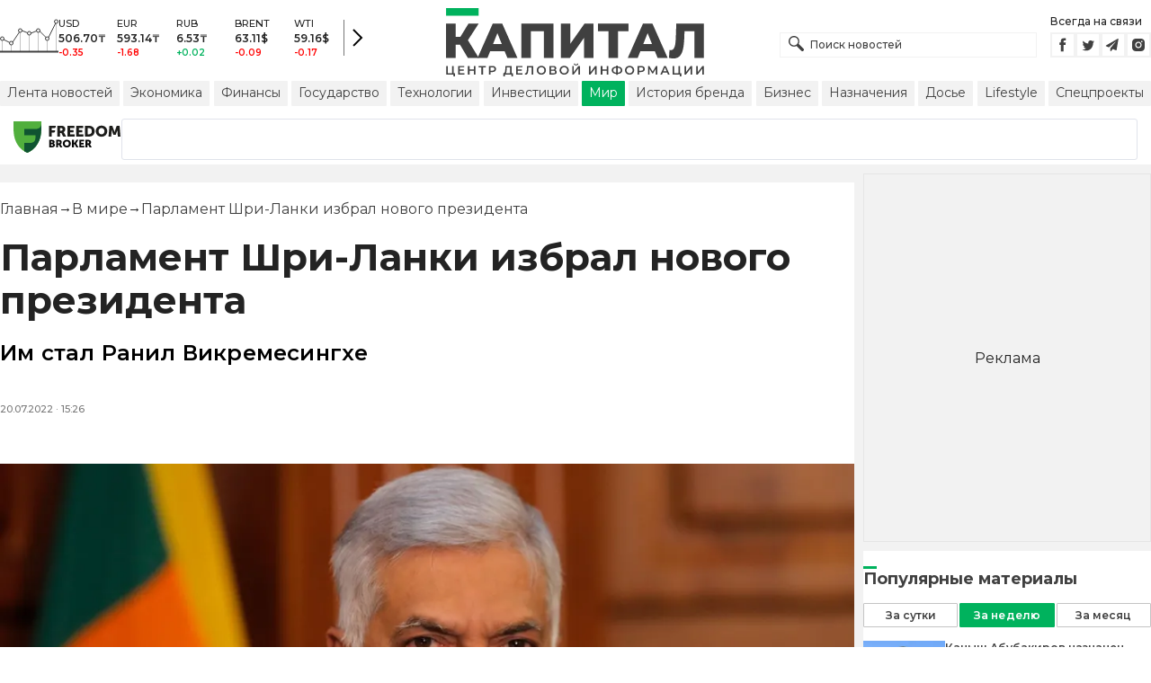

--- FILE ---
content_type: application/javascript; charset=UTF-8
request_url: https://kapital.kz/_next/static/nChjS8VXxsdFofRW5Ruwe/_buildManifest.js
body_size: 1610
content:
self.__BUILD_MANIFEST=function(s,a,e,t,c,i,r,p,l,g,d,m,u,h,o,n,f,j,k){return{__rewrites:{afterFiles:[],beforeFiles:[],fallback:[]},"/":[s,e,a,t,i,c,"static/chunks/pages/index-f2ef5210f9c79492.js"],"/404":[s,e,a,"static/chunks/pages/404-f48ef7a7fa26cd45.js"],"/500":[s,"static/chunks/pages/500-4d1422f22c841463.js"],"/_error":["static/chunks/pages/_error-cf5ca766ac8f493f.js"],"/agreement.html":[s,e,a,t,i,c,r,"static/chunks/pages/agreement.html-3e7d5f4b5f351f2a.js"],"/amp/telegram":[s,e,a,t,c,o,"static/chunks/pages/amp/telegram-ddfbb1af1fb6c13c.js"],"/author/[id]":[s,e,a,t,i,c,r,d,"static/chunks/pages/author/[id]-c741db6cd233178d.js"],"/authors":[s,e,a,t,i,c,r,d,"static/chunks/pages/authors-07de92d7f1c5ea9b.js"],"/contacts.html":[s,e,a,t,i,c,r,"static/chunks/pages/contacts.html-591f56a286e18915.js"],"/dossier/[slug]":[s,e,a,t,i,c,r,n,"static/chunks/pages/dossier/[slug]-0d58a3c2abcbac23.js"],"/dossiers":[s,e,a,t,i,c,r,f,"static/chunks/pages/dossiers-bbb682eb19d6ce64.js"],"/dossiers/[letter]":[s,e,a,t,i,c,r,f,"static/chunks/pages/dossiers/[letter]-73595ef4f1e567e5.js"],"/expert/[slug]":[s,e,a,t,i,c,r,n,"static/chunks/pages/expert/[slug]-fdad6bd37c3774d1.js"],"/experts":[s,e,a,t,i,c,r,"static/chunks/pages/experts-45cba6cb296734bb.js"],"/green/[category]/[article_id]/[slug]":[s,e,a,m,j,u,h,"static/chunks/pages/green/[category]/[article_id]/[slug]-c39b7166d3223a5c.js"],"/info/[tag_slug]":[s,e,a,t,i,p,c,r,l,g,"static/chunks/pages/info/[tag_slug]-e9fbe82b9db2bf0e.js"],"/info/[tag_slug]/period/[period_value]":[s,e,a,t,i,p,c,r,l,g,"static/chunks/pages/info/[tag_slug]/period/[period_value]-7f775551a8b53a9b.js"],"/material/material/detail":["static/chunks/pages/material/material/detail-8867d16955b13ccb.js"],"/material/[id]":["static/chunks/pages/material/[id]-b6ed4448ae0eb774.js"],"/pdf":[s,e,a,t,i,c,r,"static/chunks/pages/pdf-1c01c1158cb74477.js"],"/preview/[article_id]/[article_hash]":[s,e,a,m,u,h,"static/chunks/pages/preview/[article_id]/[article_hash]-124a0d521d1553c1.js"],"/project/[project_slug]":[s,e,a,"static/chunks/pages/project/[project_slug]-6313c04e13e6c17e.js"],"/redaction.html":[s,e,a,t,i,c,r,"static/chunks/pages/redaction.html-5da4788881a2cd76.js"],"/reklama.html":[s,a,"static/chunks/pages/reklama.html-a089abf97d6a251e.js"],"/search":[s,e,a,t,i,c,r,"static/chunks/pages/search-065e7edc9f42ce5e.js"],"/search-authors":[s,e,a,t,i,c,r,d,"static/chunks/pages/search-authors-d69a7fa242ad8864.js"],"/sitemap/articles/all/[page]":["static/chunks/pages/sitemap/articles/all/[page]-9fd6e16ba521b8db.js"],"/sitemap/articles/all.xml":["static/chunks/pages/sitemap/articles/all.xml-6fa29ff36b406590.js"],"/sitemap/articles/current.xml":["static/chunks/pages/sitemap/articles/current.xml-c33a13e140a45e70.js"],"/sitemap/articles.xml":["static/chunks/pages/sitemap/articles.xml-08c91516e1e0e34c.js"],"/sitemap/authors/[page]":["static/chunks/pages/sitemap/authors/[page]-441ee7503002af1c.js"],"/sitemap/authors.xml":["static/chunks/pages/sitemap/authors.xml-ad68e91ce759a482.js"],"/sitemap/categories/[page]":["static/chunks/pages/sitemap/categories/[page]-bc85bc42f9c41589.js"],"/sitemap/categories.xml":["static/chunks/pages/sitemap/categories.xml-f45185bf3216be37.js"],"/sitemap/dossiers/[page]":["static/chunks/pages/sitemap/dossiers/[page]-839d6014aa355784.js"],"/sitemap/dossiers.xml":["static/chunks/pages/sitemap/dossiers.xml-06faf6a49c811003.js"],"/sitemap/experts/[page]":["static/chunks/pages/sitemap/experts/[page]-7f3c3517d26a6a21.js"],"/sitemap/experts.xml":["static/chunks/pages/sitemap/experts.xml-89d50f6957e1351f.js"],"/sitemap/projects/[page]":["static/chunks/pages/sitemap/projects/[page]-6812712093f933dc.js"],"/sitemap/projects.xml":["static/chunks/pages/sitemap/projects.xml-287e2bb48c55b84f.js"],"/sitemap/ssr.xml":["static/chunks/pages/sitemap/ssr.xml-216f8b91965e7f62.js"],"/sitemap/tags/[page]":["static/chunks/pages/sitemap/tags/[page]-d166445e7664e100.js"],"/sitemap/tags.xml":["static/chunks/pages/sitemap/tags.xml-58278f7ef9e71b90.js"],"/special":[s,e,a,t,i,c,r,"static/chunks/pages/special-0e7c2b69305508d3.js"],"/telegram":[s,e,a,t,c,o,"static/chunks/pages/telegram-46711fc21ec453db.js"],"/to/[uid]":["static/chunks/pages/to/[uid]-5b9de998f4bda4c8.js"],"/[category]":[s,e,a,t,i,p,c,r,l,k,g,"static/chunks/pages/[category]-dce8d30fe4713cce.js"],"/[category]/period/[period_value]":[s,e,a,t,i,p,c,r,l,k,g,"static/chunks/pages/[category]/period/[period_value]-e8cd1a464a1cbbf2.js"],"/[category]/[article_id]/[slug]":[s,e,a,m,j,u,h,"static/chunks/pages/[category]/[article_id]/[slug]-84bcfa2845a8fa38.js"],sortedPages:["/","/404","/500","/_app","/_error","/agreement.html","/amp/telegram","/author/[id]","/authors","/contacts.html","/dossier/[slug]","/dossiers","/dossiers/[letter]","/expert/[slug]","/experts","/green/[category]/[article_id]/[slug]","/info/[tag_slug]","/info/[tag_slug]/period/[period_value]","/material/material/detail","/material/[id]","/pdf","/preview/[article_id]/[article_hash]","/project/[project_slug]","/redaction.html","/reklama.html","/search","/search-authors","/sitemap/articles/all/[page]","/sitemap/articles/all.xml","/sitemap/articles/current.xml","/sitemap/articles.xml","/sitemap/authors/[page]","/sitemap/authors.xml","/sitemap/categories/[page]","/sitemap/categories.xml","/sitemap/dossiers/[page]","/sitemap/dossiers.xml","/sitemap/experts/[page]","/sitemap/experts.xml","/sitemap/projects/[page]","/sitemap/projects.xml","/sitemap/ssr.xml","/sitemap/tags/[page]","/sitemap/tags.xml","/special","/telegram","/to/[uid]","/[category]","/[category]/period/[period_value]","/[category]/[article_id]/[slug]"]}}("static/chunks/5675-1c2e1921c67878e4.js","static/chunks/5547-2153b4f306755823.js","static/chunks/1664-5c9b1f4d0aa65030.js","static/chunks/7580-88f64841dcca1bd8.js","static/chunks/7252-bf03e4870513826a.js","static/chunks/3238-0e05d6ef061a7dc3.js","static/chunks/6536-336d6aa4846a6171.js","static/chunks/5430-0157afe988f50084.js","static/chunks/2762-091d43d12b9ba4dd.js","static/css/2eddb84a6645a411.css","static/chunks/7071-9d448d55c5adbb9a.js","static/chunks/7998-103636fc58c2a523.js","static/chunks/1117-34e077886e6d4a63.js","static/css/f1322f8fc7d84661.css","static/chunks/1000-9179abda3b2e04e3.js","static/chunks/115-61ae7a32af336d0c.js","static/chunks/2848-46a732fbc51f9a07.js","static/chunks/3858-2340c7483d0a2a2e.js","static/chunks/2731-fc42dbdada9afe90.js"),self.__BUILD_MANIFEST_CB&&self.__BUILD_MANIFEST_CB();